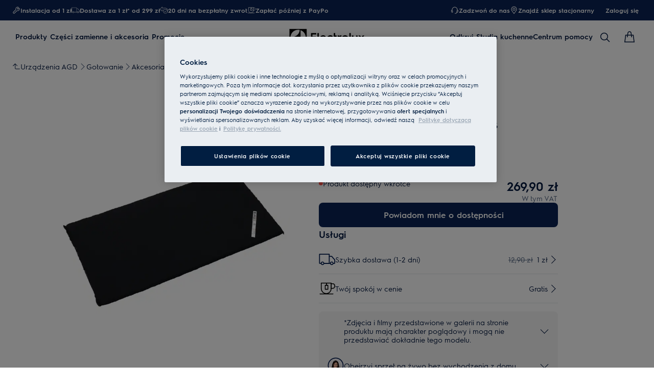

--- FILE ---
content_type: text/css
request_url: https://t1-mfe.eluxcdn.com/mfe/pdp/1.38.0.0.4/_next/static/css/2554d0a0fc9a2d39.css
body_size: 757
content:
.d2c-kit-labels{display:flex;flex-direction:column;gap:var(--sds-space-stack-s,16px);align-self:stretch;align-items:flex-end}@media screen and (max-width:767px){.d2c-kit-labels{gap:var(--sds-space-stack-xs,8px)}}.product-description{display:flex;flex-direction:var(--a-flex-direction,column);gap:var(--product-description--gap,var(--sds-space-stack-s))}.product-description-top-area{--product-description__content--font:var(--sds-font-body-s);-webkit-margin-before:var(--sds-space-stack-s);margin-block-start:var(--sds-space-stack-s);-webkit-margin-after:var(--sds-space-inline-l);margin-block-end:var(--sds-space-inline-l)}@media screen and (min-width:1200px){.product-description-top-area{--product-description__content--font:var(--sds-font-body-m)}}.product-description-below-techspecs{padding-block:var(--product-description--padding-block,var(--sds-space-inset-xxl));padding-inline:var(--product-description--padding-inline,var(--sds-space-inset-xs));--product-description__title--font:var(--sds-font-heading-l);--product-description__content--font:var(--sds-font-body-l);--product-description__content--color:var(--sds-color-on-background-200);align-items:center;text-align:center;margin-inline:auto}@media screen and (min-width:768px){.product-description-below-techspecs{--product-description__title--font:var(--sds-font-display-xs);--product-description__content--font:var(--sds-font-body-m);--product-description--padding-inline:var(--sds-space-inset-l)}}@media screen and (min-width:1200px){.product-description-below-techspecs{--product-description--gap:var(--sds-space-stack-m);--product-description__title--font:var(--sds-font-display-s);--product-description__content--font:var(--sds-font-body-l);--product-description--padding-block:var(--sds-space-inset-xxxl);max-width:768px}}.product-description-above-techspecs{--product-description__title--font:var(--sds-font-subheading-s);--product-description__title--color:var(--sds-color-on-background-100);--product-description__content--font:var(--sds-font-body-s);--product-description__content--color:var(--sds-color-on-background-200);--product-description__disclaimer--font:var(--sds-font-body-xs);--product-description__disclaimer--color:var(--sds-color-on-background-300)}@media screen and (min-width:1200px){.product-description-above-techspecs{--product-description--gap:var(--sds-space-stack-s);--product-description__title--font:var(--sds-font-subheading-m);--product-description__content--font:var(--sds-font-body-m)}}.product-description__title{font:var(--product-description__title--font);color:var(--sds-color-on-background-100);margin:0}.product-description__content{font:var(--product-description__content--font);color:var(--product-description__content--color)}.product-description__content--collapsed{display:-webkit-box;-webkit-line-clamp:3;-webkit-box-orient:vertical;overflow:hidden}.product-description__disclaimer{font:var(--sds-font-body-xs);color:var(--sds-color-on-background-300)}.klarna-message-overlay{display:flex;align-items:var(--a-flex-column,center);justify-content:var(--a-justify-content,center);opacity:0;--set-klarna-message-overlay__container--position:absolute;--set-klarna-message-overlay__container--inset:auto 0 0 0;--set-klarna-message-overlay__container--width:100%}@media screen and (min-width:768px){.klarna-message-overlay{--set-klarna-message-overlay__container--position:relative;--set-klarna-message-overlay__container--inset:unset;--set-klarna-message-overlay__container--width:550px}}.klarna-message-overlay--show{opacity:1}.klarna-message-overlay__container{--modal-vertical-padding--top:56px;--modal-vertical-padding--bottom:56px;display:flex;flex-direction:var(--a-flex-direction,column);position:var(--set-klarna-message-overlay__container--position);inset:var(--set-klarna-message-overlay__container--inset);color:var(--sds-color-on-surface-100);transition:all .3s ease-in-out;overflow:hidden;width:var(--set-klarna-message-overlay__container--width);height:auto;border-radius:var(--sds-overlay-panel-radius);background-color:#f5f5f7;max-height:min(800px,100dvh - var(--modal-vertical-padding--top) - var(--modal-vertical-padding--bottom))}.klarna-message-overlay__button{position:absolute;right:0}.unit-price__label{color:var(--sds-color-on-surface-300);font:var(--sds-font-label-xs)}.unit-price__left{text-align:left}.unit-price__right{text-align:right}

--- FILE ---
content_type: image/svg+xml
request_url: https://www.electrolux.pl/globalassets/d2c-payment-courier-logos/dotpay-logo.svg
body_size: 4382
content:
<?xml version="1.0" encoding="UTF-8"?>
<svg width="81px" height="24px" viewBox="0 0 81 24" version="1.1" xmlns="http://www.w3.org/2000/svg" xmlns:xlink="http://www.w3.org/1999/xlink">
    <title>DotPay</title>
    <g id="Page-1" stroke="none" stroke-width="1" fill="none" fill-rule="evenodd">
        <g id="Artboard" transform="translate(-1464.000000, -479.000000)">
            <g id="DotPay" transform="translate(1463.999956, 479.000900)">
                <path d="M46.539859,5.18075377 C46.5716095,5.18116814 46.6033236,5.18171247 46.6349995,5.18239143 L46.7299106,5.18483686 C46.7615082,5.18578974 46.7930658,5.18688191 46.8245817,5.18811804 L46.9190023,5.19226296 C48.2548035,5.25723296 49.512012,5.59064985 50.5555901,6.55059274 C51.5781868,7.49135132 52.1654185,8.66291412 52.4299248,10.0037472 C52.8327618,12.0462472 52.7538933,14.0517992 51.8688675,15.9747533 C50.9756234,17.9155945 49.4546083,18.9846697 47.3247453,19.102489 C46.4555039,19.1505598 45.5841735,19.1610781 44.712598,19.1671272 L44.23718,19.1701824 C43.9400424,19.1720634 43.6429153,19.1741242 43.3458717,19.1776753 L43.0149266,19.1822415 L43.0149266,19.1822415 L42.9465406,19.1827473 L42.9465406,19.1827473 L42.8407326,19.1827387 L42.8407326,19.1827387 L42.647223,19.1820849 C42.6333221,19.1820615 42.6191856,19.1820481 42.6047919,19.1820481 L42.6047919,24 L39.3807152,24 L39.3807152,5.17757693 L39.420723,5.17335744 L39.420723,5.17335744 L39.4727103,5.16741472 C39.4942083,5.16514753 39.5139889,5.16359577 39.5337559,5.16362646 C39.9229992,5.1641099 40.3122483,5.16406002 40.7014989,5.16378249 L42.4531236,5.16202861 C43.8154849,5.16107406 45.1777894,5.16294736 46.539859,5.18075377 Z M67.7438336,5.17023567 L70.9752309,5.17023567 L70.9752309,5.59282426 L70.9752309,5.59282426 L70.9763785,6.61116773 L70.9763785,6.61116773 L70.9780716,8.64786115 C70.9796498,10.3451039 70.9824824,12.0423331 70.9928416,13.7394814 C70.995535,14.1729817 71.0517513,14.6129739 71.1408409,15.0379796 C71.3548631,16.0580901 71.9253819,16.5426961 73.1188372,16.5960808 C73.8928282,16.6307103 74.668513,16.6272555 75.455558,16.6195977 L76.002369,16.614041 L76.002369,16.614041 L76.3692782,16.6108242 C76.5532506,16.6094675 76.7380259,16.608581 76.9237229,16.608581 L76.9237229,5.17368876 L80.182814,5.17368876 L80.1834322,11.8868234 C80.1834322,14.0041259 80.1830557,16.1214197 80.1810874,18.2387135 C80.1801896,19.2090305 80.0629919,20.1654661 79.7562889,21.0915836 C79.2468897,22.6301403 78.1760879,23.5100555 76.5823509,23.7306386 C75.9240547,23.8218001 75.2547777,23.8665521 74.5899897,23.8718698 C72.4383032,23.8891352 70.2863403,23.8782926 68.1345847,23.8782926 L67.7468723,23.8782926 L67.7468723,21.3230094 L67.991714,21.3231015 L67.991714,21.3231015 L69.0751299,21.3216273 L69.0751299,21.3216273 L70.9983587,21.3192837 C72.2805112,21.3174393 73.5626574,21.3144063 74.8447584,21.3064346 C75.1866829,21.3043627 75.5399335,21.2752187 75.8673551,21.1844025 C76.4317273,21.0278396 76.8009312,20.6596026 76.8590121,20.0421909 L76.8959999,19.6611478 L76.8959999,19.6611478 L76.9434746,19.1820964 L76.9434746,19.1820964 L76.6266986,19.1827381 L76.5845811,19.1826022 L76.5845811,19.1826022 L76.5016178,19.1818202 L76.5016178,19.1818202 C76.09667,19.175983 75.6914589,19.1742393 75.2862103,19.1730791 L74.8809575,19.1719833 C73.867836,19.1690799 72.8549494,19.1625099 71.8458228,19.0974268 C70.1147911,18.985754 68.7770658,18.1769724 68.0846531,16.5144499 C67.8262977,15.8941141 67.7584456,15.2349158 67.7399539,14.5728062 L67.7373656,14.4654173 L67.7373656,14.4654173 L67.7355089,14.3580113 L67.7355089,14.3580113 L67.7342501,14.2506225 L67.7342501,14.2506225 L67.7331902,14.0896458 L67.7331902,14.0896458 L67.7329909,14.0360324 C67.7277391,12.3856154 67.7272856,10.7351534 67.7280152,9.08469775 L67.7295044,6.60902561 C67.7297408,6.19641653 67.7299325,5.78380948 67.7300212,5.37120524 C67.7300212,5.35587354 67.730576,5.34053157 67.7315119,5.32453208 L67.7338401,5.29146465 L67.7338401,5.29146465 L67.7420798,5.19357396 C67.7426692,5.18604338 67.743256,5.17827194 67.7438336,5.17023567 Z M53.9259879,5.16378531 L54.796559,5.16440317 L54.796559,5.16440317 L56.5377098,5.1648596 C58.2788629,5.16539675 60.020016,5.16737652 61.7611076,5.18160323 C62.1941246,5.18520171 62.6284758,5.23993646 63.0600836,5.30349976 L63.2325707,5.32929565 L63.2325707,5.32929565 L63.4047072,5.35543155 L63.4047072,5.35543155 C65.1896761,5.62642969 66.2032257,7.10552427 66.4164883,8.41369114 C66.5233958,9.06901768 66.5882448,9.73850187 66.5927338,10.4020468 C66.6032465,11.9616903 66.604551,13.5213765 66.603634,15.0810698 L66.6010932,17.8885177 L66.6010932,17.8885177 L66.6007449,19.1821302 L66.2838207,19.1821302 L65.2008842,19.1809882 L63.0349885,19.1794179 C61.2300695,19.1779704 59.4251472,19.1752835 57.6203058,19.1646653 C57.0937793,19.1614884 56.5575152,19.1246785 56.0434198,19.0183235 C54.7254462,18.7455988 53.7940109,18.017205 53.3450408,16.6917727 C52.8849517,15.333467 52.9686545,14.0009905 53.5282615,12.7265257 C54.0755065,11.4804453 55.1621924,10.8894843 56.4829976,10.7646898 C57.2488513,10.6924187 58.0209421,10.6723562 58.7916317,10.6614247 L59.0998147,10.657437 L59.0998147,10.657437 C59.402275,10.6538337 59.7047516,10.6515915 60.0082924,10.6502888 L60.3731194,10.6491496 L60.3731194,10.6491496 L60.7393704,10.6487506 L60.7393704,10.6487506 L61.107448,10.6489298 L61.107448,10.6489298 L61.6638695,10.6499288 L61.6638695,10.6499288 L62.7971905,10.6525532 L62.7971905,10.6525532 L63.1825072,10.6530201 C63.2470857,10.653063 63.3118493,10.6530861 63.3768063,10.6530861 C63.3673103,10.5612455 63.3595773,10.4704792 63.3527169,10.3807598 L63.3429693,10.2469622 L63.3429693,10.2469622 L63.3293411,10.0491649 L63.3293411,10.0491649 L63.3199438,9.91920262 C63.2987097,9.63924797 63.2702326,9.36984185 63.2039448,9.11004033 C62.9955166,8.29324752 62.3859089,7.89331117 61.571257,7.79690103 C61.2407967,7.75774304 60.9066762,7.73294989 60.574075,7.73205209 C59.2969445,7.72865425 58.0197891,7.7282896 56.7426238,7.72854154 L53.7556817,7.72915149 L53.7556817,5.18284634 L53.7816602,5.17952896 L53.7816602,5.17952896 L53.8314607,5.17232882 C53.8638718,5.16766404 53.8949298,5.16378531 53.9259879,5.16378531 Z M42.6208143,7.66697524 L42.6208143,16.6690997 C42.9060091,16.6565335 43.1905479,16.6467154 43.4744378,16.6377063 L44.1545312,16.6166448 C44.9465284,16.5915686 45.7334825,16.5606729 46.5155493,16.48139 C47.7826935,16.3528662 48.5899558,15.5799966 48.9622674,14.3621625 C49.3534329,13.0829325 49.4124116,11.781948 49.140861,10.4779249 C48.8523212,9.09240888 48.0420202,8.09812748 46.6179678,7.89080423 C45.8585073,7.78020748 45.0881033,7.74500455 44.3114743,7.72190934 L43.9226628,7.71107771 L43.9226628,7.71107771 L43.5329449,7.7005061 C43.2295124,7.69192908 42.9253764,7.68199282 42.6208143,7.66697524 Z M57.7100169,13.2731491 C57.1544846,13.2839228 56.7248517,13.6210129 56.4928044,14.158313 C55.9740819,15.3594342 56.5714656,16.4385925 57.8744529,16.5487459 C58.4993705,16.6015745 59.1284587,16.6079437 59.7576031,16.6097729 L60.193123,16.6108292 L60.4107949,16.6117792 L60.4107949,16.6117792 L60.6283575,16.6135258 C61.0698345,16.6180839 61.5113287,16.6185673 61.9567422,16.6179112 L62.853951,16.6159493 C63.0047421,16.615659 63.1562577,16.6154595 63.3086424,16.6154595 L63.3086424,13.259544 C62.9323113,13.259544 62.5568836,13.2586545 62.1821879,13.257518 L61.0601258,13.2540102 C59.9399173,13.2510466 58.8247558,13.2516433 57.7100169,13.2731491 Z" id="Shape" fill="#FFFFFF"></path>
                <path d="M21.9082068,4.96038969 C25.8492822,4.97345124 29.0587869,8.19407491 29.0603765,12.1374984 C29.0619638,16.0917646 25.8325692,19.3181204 21.8758859,19.3151548 C17.9213435,19.3121811 14.6996148,16.0800932 14.7061557,12.122443 C14.7126675,8.17052487 17.9537334,4.94748404 21.9082068,4.96038969 Z M13.5281694,0.00445448013 L13.5281694,19.1444923 C13.4701576,19.1555422 13.4159441,19.1749486 13.3618688,19.1748795 L12.2678474,19.1745667 L10.6267794,19.1756528 C9.16805454,19.1760495 7.70936994,19.173068 6.25099917,19.1499482 C5.55616933,19.1388983 4.84656029,19.0428335 4.17362301,18.8695577 C2.43064364,18.4207947 1.25963332,17.2731963 0.635315488,15.6179944 C-0.249848417,13.2711394 -0.216284427,10.9034278 0.775096384,8.59317561 C1.59271794,6.68783216 3.07561092,5.56357663 5.13503104,5.31813132 C5.83478551,5.23470477 6.54188913,5.21127447 7.249888,5.19746464 L7.91370227,5.18579908 C8.13492981,5.18182516 8.35604783,5.1772534 8.57685936,5.17054645 C8.85814769,5.16201733 9.13967774,5.16129218 9.4284679,5.16269931 L9.98017088,5.16645176 C10.0928985,5.16714813 10.2072638,5.16764586 10.3236371,5.16764586 L10.3236371,0.00445448013 L13.5281694,0.00445448013 Z M34.4438667,5.5067062e-14 L34.4438667,5.15897861 L38.3180213,5.15897861 L38.3180213,7.7108087 L34.4787428,7.7108087 L34.474425,7.77810102 L34.4638317,7.92669309 L34.4605621,7.98063107 C34.4586982,8.01589145 34.4575409,8.04995481 34.4575409,8.08401817 C34.4563668,10.1667121 34.4507038,12.2493369 34.4620299,14.3318927 C34.4641708,14.7202267 34.5064366,15.1140856 34.5824044,15.49503 C34.7141742,16.155329 35.0562368,16.4901401 35.7255829,16.5499476 C36.1682684,16.5895286 36.6135438,16.600136 37.059099,16.6073477 L37.460112,16.613612 C37.549215,16.6151072 37.6383015,16.6167736 37.7273531,16.6188156 L37.8609018,16.6221861 C37.9260347,16.6240278 37.9912221,16.6243552 38.0581496,16.6241506 L38.265838,16.6229228 L38.3205765,16.6228077 L38.3205765,16.6228077 L38.3205765,19.126709 L38.3040224,19.1385617 L38.3040224,19.1385617 L38.2891371,19.1502895 C38.2773004,19.1594813 38.2667238,19.1665582 38.256211,19.1665582 C37.9586444,19.1639581 37.660967,19.1634724 37.3632623,19.1634421 L36.9166953,19.163531 C36.0979901,19.1635599 35.2793955,19.1607604 34.4626514,19.1206315 C32.4765749,19.0230473 31.3842949,17.8007242 31.2913378,15.8160288 C31.2328195,14.5684521 31.2254376,13.3184198 31.2217594,12.0682443 L31.2194384,11.2645631 L31.2153374,10.4609789 L31.2153374,10.4609789 L31.2130909,10.1931627 C31.2109204,9.9632267 31.2098831,9.7332794 31.2095086,9.50231893 L31.2093851,9.1549931 L31.2116899,7.91653593 L31.2117787,7.73546373 L31.2117787,7.73546373 L28.6774903,7.73546373 L28.6774903,5.18163085 L31.2048035,5.18163085 L31.2048035,5.5067062e-14 L34.4438667,5.5067062e-14 Z M7.0439657,7.72824679 C5.15236553,7.78549894 3.90580171,8.78537434 3.52686012,10.5344311 C3.28493696,11.651159 3.29992335,12.7758979 3.56215065,13.8874461 C3.95462834,15.5514189 4.84600779,16.4143449 6.54423518,16.5705625 C7.24614878,16.6351131 7.95386588,16.6364878 8.66256333,16.6269134 L8.91272469,16.6231646 L9.17682016,16.6187849 C9.52894828,16.6129157 9.88103051,16.6074612 10.2324757,16.6088227 C10.2417645,16.6088572 10.2510705,16.6034359 10.262319,16.5953557 L10.2850797,16.5785438 C10.2907886,16.5744382 10.2969931,16.5701758 10.3038164,16.5659354 L10.3038164,7.74703157 L10.2786826,7.74357062 L10.1912378,7.73001103 C10.1647492,7.72617579 10.1402553,7.72351222 10.1157614,7.72348153 L9.64311104,7.72153416 L8.93404877,7.71607256 C8.30376893,7.7113189 7.67355347,7.7091645 7.0439657,7.72824679 Z M23.5284635,8.05816147 L20.2177143,8.05816147 C19.5229535,8.05823053 19.1674929,8.41334583 19.1645233,9.11701557 L19.1641909,9.57685077 L19.1641909,9.57685077 L19.1652001,10.0366973 C19.1658244,10.4198937 19.1649376,10.8030497 19.155269,11.1860353 C19.1522303,11.3038545 19.0658341,11.4605555 18.9685261,11.5272692 C18.6989092,11.7122164 18.5582996,11.9319017 18.5623742,12.2700278 C18.5684517,12.7757667 18.5691768,13.2815747 18.5686502,13.7873912 L18.5674341,14.546115 L18.5674157,15.3048064 L18.5674157,15.3048064 C18.5684517,15.8083353 18.9016744,16.1420415 19.4019574,16.1430774 L20.2181466,16.1440008 L23.0920971,16.1442328 C23.5059494,16.1443378 23.9198017,16.1441479 24.3336539,16.1428012 C24.8000967,16.1413509 25.1306261,15.8122028 25.1318001,15.3463125 C25.1344244,14.3002348 25.1264133,13.254019 25.1365996,12.2080104 C25.1393219,11.9150943 25.0284153,11.6927599 24.7861212,11.5728193 L24.7661874,11.5633194 C24.5807466,11.4783125 24.5522128,11.3581121 24.5495634,11.1999961 L24.5494027,11.1530238 C24.554168,10.4633736 24.5560326,9.77358522 24.549679,9.08386595 C24.5436706,8.4281941 24.1701849,8.05836865 23.5284635,8.05816147 Z M22.8189442,9.04600632 C23.1835901,9.0532578 23.4629447,9.28834385 23.4762736,9.62688434 C23.4896913,9.96623384 23.4899168,10.3061471 23.4876456,10.6530157 L23.4837032,11.1793339 C23.4831797,11.2681894 23.4828344,11.3576793 23.4828344,11.4479034 L20.235622,11.4479034 C20.235622,11.3285389 20.2344954,11.2094706 20.2329616,11.0906785 L20.2278574,10.7351105 C20.2224269,10.3409112 20.220463,9.9495579 20.2486056,9.56030886 C20.272501,9.23040108 20.5548943,9.05201469 20.889222,9.0458682 C21.5323246,9.03412771 22.1759107,9.03316084 22.8189442,9.04600632 Z" id="Combined-Shape" fill="#C1C1C1"></path>
            </g>
        </g>
    </g>
</svg>